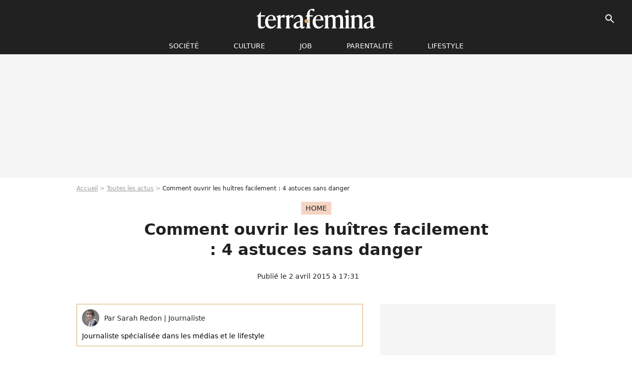

--- FILE ---
content_type: text/html; charset=UTF-8
request_url: https://www.terrafemina.com/article/comment-ouvrir-les-huitres-facilement-4-astuces-sans-danger_a267791/1
body_size: 12694
content:
<!DOCTYPE html>
<html>
    <head>
        <meta charset="UTF-8">
        <meta name="robots" content="index,follow,max-snippet:-1,max-image-preview:large,max-video-preview:6" />
                <meta name="viewport" content="width=device-width, initial-scale=1.0, maximum-scale=1.0, minimum-scale=1.0, user-scalable=no">
        <title>Comment ouvrir les huîtres facilement : 4 astuces sans danger - Terrafemina</title>
            
                                                                                                                    
        
            <meta property="og:url" content="https://www.terrafemina.com/article/comment-ouvrir-les-huitres-facilement-4-astuces-sans-danger_a267791/1">
    
    
    
    
                    <meta property="article:published_time" content="2015-04-02T17:31:00+02:00">
    
                    <meta property="article:modified_time" content="2015-04-02T17:31:00+02:00">
    
    
                        <meta property="article:tag" content="Cuisine et gastronomie" />
            
        <meta name="keywords" content="" />
        <meta name="Googlebot" content="noarchive" />
        <meta name="author" content="Terrafemina" />
        <meta name="country" content="France" />
        <meta name="geo.country" content="FR" />
                <meta name="description" content="À chaque fois que vous décidez de déguster un plateau d&amp;#039;huîtres, vous craignez d&amp;#039;un laisser un ou deux doigts en tentant de les ouvrir ? Pour éviter de finir aux urgences, voici quelques astuces pour ouvrir facilement les huîtres." />
                        <meta name="twitter:site" content="@terrafemina" />
                    <meta property="og:type" content="article" />
        <meta name="twitter:card" content="summary_large_image" />
                <meta property="og:title" content="Comment ouvrir les huîtres facilement : 4 astuces sans danger" />
        <meta name="twitter:title" content="Comment ouvrir les huîtres facilement : 4 astuces sans danger" />
                        <meta property="og:description" content="À chaque fois que vous décidez de déguster un plateau d&amp;#039;huîtres, vous craignez d&amp;#039;un laisser un ou deux doigts en tentant de les ouvrir ? Pour éviter de finir aux urgences, voici quelques astuces pour ouvrir facilement les huîtres." />
        <meta name="twitter:description" content="À chaque fois que vous décidez de déguster un plateau d&amp;#039;huîtres, vous craignez d&amp;#039;un laisser un ou deux doigts en tentant de les ouvrir ? Pour éviter de finir aux urgences, voici quelques astuces pour ouvrir facilement les huîtres." />
                            <meta property="og:image" content="https://static1.terrafemina.com/articles/1/26/77/91/@/276101-un-plateau-d-huitres-1200x630-1.jpg" />
    <meta name="twitter:image" content="https://static1.terrafemina.com/articles/1/26/77/91/@/276101-un-plateau-d-huitres-1200x630-1.jpg" />
                                                
        <link rel="shortcut icon" type="image/x-icon" href="https://static1.terrafemina.com/build/tf_fr/favicon.bb8044dc.png">
        <link rel="icon" type="image/ico" href="https://static1.terrafemina.com/build/tf_fr/favicon.bb8044dc.png">

                        
                        <link rel="preload" href="https://static1.terrafemina.com/build/tf_fr/logo_brand_main.0b5ba459.svg" as="image" />
        
    
            
                    <link rel="preload" href="https://static1.terrafemina.com/articles/1/26/77/91/@/276101-un-plateau-d-huitres-580x0-1.jpg" as="image" />
            
                    <link rel="preload" href="https://static1.terrafemina.com/build/tf_fr/article-3a3f80b9652fde12b51a.css" as="style" />
        <link rel="stylesheet" href="https://static1.terrafemina.com/build/tf_fr/article-3a3f80b9652fde12b51a.css">
    
                
        
<script type="text/javascript">
(function(global) {
    var fontCss           = localStorage.getItem('pp_font_code');
    var distantFontHash   = localStorage.getItem('pp_font_url');
    var currentFontHash   = "https\u003A\/\/static1.terrafemina.com\/build\/tf_fr\/fonts_standalone\u002D839a86215bf0d18acd64.css";

    if (fontCss && distantFontHash && (distantFontHash === currentFontHash)) {
        var style           = document.createElement('style');
            style.type      = 'text/css';
            style.innerHTML = fontCss;

        document.head.appendChild(style);
    }
}(window));
</script>

            </head>

    
    <body class="article-universe articlepage-route ">
    
                <div class="sub-body">
            

<header id="header-main" class="header-main js-header-main">
    <div class="header-top">
        <div class="header-top-left">
            <i id="header-main-menu-icon" class="header-main-menu-icon ui-icons">menu</i>
            <i id="header-main-close-icon" class="header-main-close-icon ui-icons">close2</i>
        </div>

                                <span class="js-b16 1F header-main-logo" aria-label="Accueil">
                <img
                    class="header-logo"
                    src="https://static1.terrafemina.com/build/tf_fr/logo_brand_main.0b5ba459.svg"
                    alt="Terrafemina"
                    width="202"
                    height="50"
                >
            </span>
                    
        <div class="header-top-right">
                        <div class="header-main-btn-holder">
                                    
                                                </div>
            
                                        <i id="header-main-search-icon" class="ui-icons header-main-search-icon">search</i>
                    </div>
    </div>

                        <nav id="header-nav-panel" class="header-bottom header-nav-unloaded"  data-subnav="/api/menu" >
            
                
    <div class="header-main-dropdown-container js-nav-item-holder">
        <div class="header-main-category">
                            <span class="js-b16 1FCB4A4C1FC24F424643CB433FCB21232C2C header-main-nav-link ">société</span>
            
                            <i class="header-icon-more ui-icons">chevron_bot</i>
                <i class="header-icon-next ui-icons js-btn-expand-subnav">chevron_right</i>
                    </div>

                    <div class="header-main-subcategory js-subnav-item-holder" data-key="societe"></div>
            </div>
            
                
    <div class="header-main-dropdown-container js-nav-item-holder">
        <div class="header-main-category">
                            <span class="js-b16 1FCB4A4C1F42C348CBC3C1433FCB2122262C header-main-nav-link ">Culture</span>
            
                            <i class="header-icon-more ui-icons">chevron_bot</i>
                <i class="header-icon-next ui-icons js-btn-expand-subnav">chevron_right</i>
                    </div>

                    <div class="header-main-subcategory js-subnav-item-holder" data-key="culture"></div>
            </div>
            
                
    <div class="header-main-dropdown-container js-nav-item-holder">
        <div class="header-main-category">
                            <span class="js-b16 1FCB4A4C1FCBC14AC44A46483FCB22222C header-main-nav-link ">Job</span>
            
                            <i class="header-icon-more ui-icons">chevron_bot</i>
                <i class="header-icon-next ui-icons js-btn-expand-subnav">chevron_right</i>
                    </div>

                    <div class="header-main-subcategory js-subnav-item-holder" data-key="job"></div>
            </div>
            
                
    <div class="header-main-dropdown-container js-nav-item-holder">
        <div class="header-main-category">
                            <span class="js-b16 1FCB4A4C1F4349444A49CBC23FCB262B2C header-main-nav-link ">Parentalité</span>
            
                            <i class="header-icon-more ui-icons">chevron_bot</i>
                <i class="header-icon-next ui-icons js-btn-expand-subnav">chevron_right</i>
                    </div>

                    <div class="header-main-subcategory js-subnav-item-holder" data-key="parentalite"></div>
            </div>
            
                
    <div class="header-main-dropdown-container js-nav-item-holder">
        <div class="header-main-category">
                            <span class="js-b16 1FCB4A4C1F48464443C2CBC648433FCB212B2521 header-main-nav-link ">Lifestyle</span>
            
                            <i class="header-icon-more ui-icons">chevron_bot</i>
                <i class="header-icon-next ui-icons js-btn-expand-subnav">chevron_right</i>
                    </div>

                    <div class="header-main-subcategory js-subnav-item-holder" data-key="lifestyle"></div>
            </div>
</nav>
            
        <div id="header-main-search-container" class="header-main-search-container">
        <div id="header-main-search-canceled" class="header-main-search-canceled">Annuler</div>

        
<form method="post" action="/rechercher" class="search-form js-search">
    <label for="search_bar" class="search-form-label" aria-label="Rechercher sur Terrafemina"><i class="search-form-picto ui-icons">search</i></label>
    <input
        id="search_bar"
        name="q"
        type="text"
        class="search-form-input js-input-txt"
        placeholder="Rechercher sur Terrafemina"
    />
    <button type="submit" class="search-form-submit js-submit-form" disabled aria-label="__label.header.search.submit">
        OK
    </button>
</form></div>
    </header>
                    
            
    

                            



    


<div class="ad-placement ad-placement-header ad-placeholder">
                    <div class="ad-logo"></div>    
    <div class="ad-container">
        
                    <div class="ad-item "
                id="jad-header-01"
                data-position="header"
                data-device="all"
                data-keywords="%7B%22special-targeting%22%3A%22header%22%7D">
            </div>
            </div>
</div>

            
            <main class="main-content" id="main-content">
                            <div class="breadcrumb">
    <a class="item" href="/">Accueil</a><a class="item" href="/news/1">Toutes les actus</a><h1 class="item" role="heading" aria-level="1">Comment ouvrir les huîtres facilement : 4 astuces sans danger</h1></div>            
                                

<div class="article-title-container mg-container">
            <div class="article-title-label">
            
                                    
                    
        
            
        
        
            <span class="label label-type-univers">
                    Home
                </span>
    
            
            
                    </div>
    
                                                        
    
    
    
    <div class="title-page-container"
            >
                <div class="title-page-text">
        Comment ouvrir les huîtres facilement : 4 astuces sans danger</div></div>


    
    <div class="article-title-published-container">
        <span class="article-title-published">
                            Publié le  2 avril 2015 à 17:31
                    </span>
                    



<div class="share-container js-share"
            data-title="Comment ouvrir les huîtres facilement : 4 astuces sans danger"
    
    
    
                
                                            
                            
         data-jan="{&quot;eventAction&quot;:[&quot;click&quot;],&quot;eventName&quot;:&quot;social_share&quot;,&quot;position_name&quot;:&quot;social_share_button&quot;}"
    
>
    <div class="icon-container article-title-share ">
        <i class="ui-icons icon-share icon-share">share</i>
    </div>

            <span class="txt-container">Partager</span>
    </div>
            </div>
</div>



                                <div class="gd-2-cols">
                                        <div class="left-col">
                            <section class="article-container">
                                        
            
        <div class="author-article-bio-container mg-content">
            <div class="author-article-bio-link-container">
                <img src="https://static1.terrafemina.com/authors/7/63/7/@/637-588630ca94ba1-35x35-1.jpg"
                    class="author-article-picture"
                    width="35"
                    height="35"
                />

                <span class="author-article-bio-link-span">
                    Par

                    <span class="author-article-bio-name">
                                            Sarah  Redon
                                        </span>

                    |

                    <span class="author-article-bio-status">
                                            Journaliste
                                        </span>
                </span>
            </div>

                        <div class="author-article-bio-description">
                Journaliste spécialisée dans les médias et le lifestyle
            </div>
            
                                                </div>
                        
                    
<div class="article-headline mg-content">
    À chaque fois que vous décidez de déguster un plateau d'huîtres, vous craignez d'un laisser un ou deux doigts en tentant de les ouvrir ? Pour éviter de finir aux urgences, voici quelques astuces pour ouvrir facilement les huîtres.
</div>
        
        <div class="mg-container js-editorial-content" id="article-content">
            
    <div data-src="https://printaudio.360.audion.fm/public/playerScripts/v1/collections/b1cJFL8lGRdd/player.js" class="audion-reader mg-content" id="audion_player_placeholder"></div>
                
        
        
        
        
    <div class="main-media-container mg-content">
                    
    

<img class="image-article" src="https://static1.terrafemina.com/articles/1/26/77/91/@/276101-un-plateau-d-huitres-580x0-1.jpg" width="580" height="406" fetchpriority="high" alt="Un plateau d&#039;huîtres" />

    <span class="media-copyright">Un plateau d&#039;huîtres© iStock</span>
            </div>








            
                            

    

    
    

<div class="ad-placement ad-placement-atf mg-content ad-only-mobile ad-placeholder ad-entitled">
                    <div class="ad-logo"></div>    
    <div class="ad-container">
                                <div class="ad-title">La suite après la publicité</div>
        
                    <div class="ad-item "
                id="jad-atf_mobile-01"
                data-position="rectangle_atf"
                data-device="mobile"
                data-keywords="%5B%5D">
            </div>
            </div>
</div>

                                            
                                            
                        
        
                        <div class="block-text">
            <div class="title-h2">Ouvrir les huîtres avec un couteau</div><p><a href="/article/chocolat-huitres-ou-gingembre-ces-aliments-qui-boostent-la-libido-_a164382/1">Ouvrir les huîtres</a> au couteau est certes la technique la plus connue et appréciée, mais aussi la plus périlleuse si l'on ne sait pas s'y prendre.</p><p><br />Premier conseil avant de vous lancer en aveugle dans l'ouverture de votre douzaine d'huîtres : choisissez bien votre matériel. Oubliez le couteau à steak (ou à beurre, évidemment), munissez-vous plutôt d'un couteau à huîtres ou, à défaut, d'un opinel. Pour éviter toute blessure, n'oubliez pas de vous protéger la main qui tient l'huître avec un torchon plié en deux ou trois ou un gant épais.</p><p><br />Après avoir nettoyé les huîtres à l'eau claire et les avoir brossées, prenez-en une fermement dans une main, la partir pointue appelée "verrou" ou "charnière" dirigée vers le bout des doigts.</p><p><br />Appliquez un mouvement rotatif de la lame tout en poussant par à-coups et en faisant un mouvement de levier.</p><p><br />Vous devriez alors sentir le verrou lâcher et les deux valves de l'huître se déparer.<br />Terminez alors le dégagement sans abîmer l'huître et en évitant qu'elle ne perde son iode.</p><div class="title-h2"></div><div class="title-h2">Ouvrir les huîtres sans couteau</div><p>Si vous n'avez pas de couteau à huître sous la main, sachez qu'il existe des alternatives pour vous aider à ouvrir vos huîtres :</p><p><br />- Au four à micro-ondes : disposez vos huîtres dans une assiette creuse que vous aurez préalablement filmée avec du célophane. Faites-les chauffez quelques minutes (1 à 3 minutes) selon leur grosseur. Sortez les huîtres du micro-ondes. Elles seront alors légèrement ouvertes : passez le couteau sous la coquille supérieure et soulever pour terminer de les ouvrir.</p><p><br />- Avec de l'eau vinaigrée : disposez quelques minutes vos huîtres dans le l'eau un peu vinaigrée ou additionnée d'un peu de bicarbonate de soude.</p><p><br />- Au congélateur : placez vos huîtres 2 à 3 heures au congélateur. Sous l'effet de la glace, les huîtres s'ouvriront. Laissez décongeler à température ambiante. Attention toutefois : sachez que cette méthode peut dénaturer le goût des huîtres.</p><p></p><p>>> <a href="/article/la-recette-et-la-cuisson-pour-un-poulet-roti-parfait_a267416/1">La recette et la cuisson pour un poulet rôti parfait</a> <<</p><p>>> <a href="/article/riz-5-astuces-pour-une-cuisson-parfaite-meme-au-micro-ondes_a250947/1">5 astuces pour une cuisson parfaite du riz (même au mircro-ondes)</a> <<</p>
        </div>
        
                    
        </div>
    </section>

        
        <section class="mg-container js-embed" data-type="outbrain">
                <!-- OUTBRAIN -->
<div class="OUTBRAIN"
     data-src="https://www.terrafemina.com/article/comment-ouvrir-les-huitres-facilement-4-astuces-sans-danger_a267791/1"
     data-widget-id="AR_6"
     data-ob-template="terrafemina"
></div>
<!-- OUTBRAIN -->

    </section>

            <section class="mg-container" >
                            
                
                    
    
    
    
    <div class="title-section-container"
            >
                <div class="title-section-text">
        Mots clés</div></div>



            
                                        <span class="js-b16 1FCB4A4C1F454F4E433FCB212B202C tag-card">
            Home
        </span>
                                            <span class="js-b16 1FCB4A4C1F4AC2CBC342433FCB2A2B242C tag-card">
            astuce
        </span>
                                            <span class="js-b16 1FCB4A4C1F4943CCC21E43C2C24349CB4643484843C23FCB2A tag-card">
            News essentielles
        </span>
                                            <a class="tag-card" href="/tag/cuisine-et-gastronomie_t2601">
            Cuisine et gastronomie
        </a>
            </section>
                        </div>
                    
                                        <div class="right-col">
                                                                                


    
    

    
<div class="ad-placement ad-placement-atf mg-container ad-only-desk ad-placeholder ad-sticky">
                    <div class="ad-logo"></div>    
    <div class="ad-container">
        
                    <div class="ad-item "
                id="jad-atf_desktop-01"
                data-position="rectangle_atf"
                data-device="desktop"
                data-keywords="%5B%5D">
            </div>
            </div>
</div>

     
    
    
    <section class="rc-section mg-container">
                            
                
                    
    
    
    
    <div class="title-section-container"
            >
                <div class="title-section-text">
        Sur le même thème</div></div>


    
    <div class="rc-content gd gd-gap-15 gd-s-1">
                                    




        












                



    


    


                        








<article class="news-card news-card-1 news-card-row"     >
    <!-- news card picture -->
                        
            
                    
        
                    
                
                
    
    
    
    
        
                
        <figure class="thumbnail news-card-picture thumbnail-1-1 thumbnail-cover"
                    >
                                    
                            
            
                            
        <img class="thumb-img-100 thumb-img"
            src="https://static1.terrafemina.com/uploads/d9/24/b9/e3/2d24d9e779ca49a8-105x105-1.jpg"
            alt="Mon date m&#039;ignore, je fais quoi ? Comment survivre au ghosting en 6 astuces validées"
            width="105"
            height="105"
            loading="lazy"
                
            role="presentation"
        />

            
        
        
                </figure>

        
            
    <div class="news-card-info">
                                                        <div class="news-card-label-container">
                                                                                    
                    
        
            
        
        
            <span class="label label-type-univers">
                    Lifestyle
                </span>
    
                                            </div>
                            
                                                
                                                    <div
                    class="news-card-title"
                                    >

                                            <a href="/article/mon-date-mignore-je-fais-quoi-comment-survivre-au-ghosting-en-6-astuces-validees_a377044/1" class="news-card-link"      role="link" aria-label="Mon date m&#039;ignore, je fais quoi ? Comment survivre au ghosting en 6 astuces validées">Mon date m&#039;ignore, je fais quoi ? Comment survivre au ghosting en 6 astuces validées</a>
                    
                </div>
                            
                                                
                                                        <div class="news-card-date">22 janvier 2026</div>
                                        </div>
</article>

                            




        












                



    


    


                        








<article class="news-card news-card-1 news-card-row"     >
    <!-- news card picture -->
                        
            
                    
        
                    
                
                
    
    
    
    
        
                
        <figure class="thumbnail news-card-picture thumbnail-1-1 thumbnail-cover"
                    >
                                    
                            
            
                            
        <img class="thumb-img-100 thumb-img"
            src="https://static1.terrafemina.com/uploads/a2/0a/ea/11/ebec6b6e281bc4fc-105x105-1.jpg"
            alt="&quot;Vieillir est un privilège&quot; : à 50 ans, Drew Barrymore ravit ses fans en s&#039;affichant sans maquillage et sans filtre sur Instagram"
            width="105"
            height="105"
            loading="lazy"
                
            role="presentation"
        />

            
        
        
                </figure>

        
            
    <div class="news-card-info">
                                                        <div class="news-card-label-container">
                                                                                    
                    
        
            
        
        
            <span class="label label-type-univers">
                    News essentielles
                </span>
    
                                            </div>
                            
                                                
                                                    <div
                    class="news-card-title"
                                    >

                                            <a href="/article/vieillir-est-un-privilege-a-50-ans-drew-barrymore-ravit-ses-fans-en-saffichant-sans-maquillage-et-sans-filtre-sur-instagram_a376915/1" class="news-card-link"      role="link" aria-label="&quot;Vieillir est un privilège&quot; : à 50 ans, Drew Barrymore ravit ses fans en s&#039;affichant sans maquillage et sans filtre sur Instagram">&quot;Vieillir est un privilège&quot; : à 50 ans, Drew Barrymore ravit ses fans en s&#039;affichant sans maquillage et sans filtre sur Instagram</a>
                    
                </div>
                            
                                                
                                                        <div class="news-card-date">27 décembre 2025</div>
                                        </div>
</article>

                            




        












                



    


    


                        








<article class="news-card news-card-1 news-card-row"     >
    <!-- news card picture -->
                        
            
                    
        
                    
                
                
    
    
    
    
        
                
        <figure class="thumbnail news-card-picture thumbnail-1-1 thumbnail-cover"
                    >
                                    
                            
            
                            
        <img class="thumb-img-100 thumb-img"
            src="https://static1.terrafemina.com/uploads/95/ce/63/4b/7e425165db650522-105x105-1.jpg"
            alt="&quot;Sublime à l&#039;intérieur comme à l&#039;extérieur&quot; : à 60 ans, Teri Hatcher assume fièrement ses rides sur un selfie sans filtres et les internautes applaudissent"
            width="105"
            height="105"
            loading="lazy"
                
            role="presentation"
        />

            
        
        
                </figure>

        
            
    <div class="news-card-info">
                                                        <div class="news-card-label-container">
                                                                                    
                    
        
            
        
        
            <span class="label label-type-univers">
                    Société
                </span>
    
                                            </div>
                            
                                                
                                                    <div
                    class="news-card-title"
                                    >

                                            <a href="/article/sublime-a-linterieur-comme-a-lexterieur-a-60-ans-teri-hatcher-assume-fierement-ses-rides-sur-un-selfie-sans-filtres-et-les-internautes-applaudissent_a376166/1" class="news-card-link"      role="link" aria-label="&quot;Sublime à l&#039;intérieur comme à l&#039;extérieur&quot; : à 60 ans, Teri Hatcher assume fièrement ses rides sur un selfie sans filtres et les internautes applaudissent">&quot;Sublime à l&#039;intérieur comme à l&#039;extérieur&quot; : à 60 ans, Teri Hatcher assume fièrement ses rides sur un selfie sans filtres et les internautes applaudissent</a>
                    
                </div>
                            
                                                
                                                        <div class="news-card-date">7 août 2025</div>
                                        </div>
</article>

                            




        












                



    


    


                        








<article class="news-card news-card-1 news-card-row"     >
    <!-- news card picture -->
                        
            
                    
        
                    
                
                
    
    
    
    
        
                
        <figure class="thumbnail news-card-picture thumbnail-1-1 thumbnail-cover"
                    >
                                    
                            
            
                            
        <img class="thumb-img-100 thumb-img"
            src="https://static1.terrafemina.com/uploads/c7/12/d0/24/1119a83d005ac152-105x105-1.jpg"
            alt="&quot;Arrêtez de parler de son poids&quot;, &quot;Belle avec ou sans rondeurs&quot; : Louane dévoile sa silhouette amincie en maillot de bain, ses fans prennent sa défense"
            width="105"
            height="105"
            loading="lazy"
                
            role="presentation"
        />

            
        
        
                </figure>

        
            
    <div class="news-card-info">
                                                        <div class="news-card-label-container">
                                                                                    
                    
        
            
        
        
            <span class="label label-type-univers">
                    people
                </span>
    
                                            </div>
                            
                                                
                                                    <div
                    class="news-card-title"
                                    >

                                            <a href="/article/arretez-de-parler-de-son-poids-belle-avec-ou-sans-rondeurs-louane-devoile-sa-silhouette-amincie-en-maillot-de-bain-ses-fans-prennent-sa-defense_a376204/1" class="news-card-link"      role="link" aria-label="&quot;Arrêtez de parler de son poids&quot;, &quot;Belle avec ou sans rondeurs&quot; : Louane dévoile sa silhouette amincie en maillot de bain, ses fans prennent sa défense">&quot;Arrêtez de parler de son poids&quot;, &quot;Belle avec ou sans rondeurs&quot; : Louane dévoile sa silhouette amincie en maillot de bain, ses fans prennent sa défense</a>
                    
                </div>
                            
                                                
                                                        <div class="news-card-date">17 août 2025</div>
                                        </div>
</article>

                            




        












                



    


    


                        








<article class="news-card news-card-1 news-card-row"     >
    <!-- news card picture -->
                        
            
                    
        
                    
                
                
    
    
    
    
        
                
        <figure class="thumbnail news-card-picture thumbnail-1-1 thumbnail-cover"
                    >
                                    
                            
            
                            
        <img class="thumb-img-100 thumb-img"
            src="https://static1.terrafemina.com/uploads/bd/83/e3/6a/b6a8dc9751adcbbe-105x105-1.jpg"
            alt="&quot;Epoustouflante&quot; : Selena Gomez se dévoile au naturel, sans maquillage, et sidère ses fans sur ces photos"
            width="105"
            height="105"
            loading="lazy"
                
            role="presentation"
        />

            
        
        
                </figure>

        
            
    <div class="news-card-info">
                                                        <div class="news-card-label-container">
                                                                                    
                    
        
            
        
        
            <span class="label label-type-univers">
                    réseaux sociaux
                </span>
    
                                            </div>
                            
                                                
                                                    <div
                    class="news-card-title"
                                    >

                                            <span class="js-b16 [base64] news-card-link" role="link" aria-label="&quot;Epoustouflante&quot; : Selena Gomez se d&eacute;voile au naturel, sans maquillage, et sid&egrave;re ses fans sur ces photos">&quot;Epoustouflante&quot; : Selena Gomez se dévoile au naturel, sans maquillage, et sidère ses fans sur ces photos</span>
                    
                </div>
                            
                                                
                                                        <div class="news-card-date">18 août 2025</div>
                                        </div>
</article>

                            




        












                



    


    


                        








<article class="news-card news-card-1 news-card-row"     >
    <!-- news card picture -->
                        
            
                    
        
                    
                
                
    
    
    
    
        
                
        <figure class="thumbnail news-card-picture thumbnail-1-1 thumbnail-cover"
                    >
                                    
                            
            
                            
        <img class="thumb-img-100 thumb-img"
            src="https://static1.terrafemina.com/uploads/9c/3e/9a/da/e6957b696188b07f-105x105-1.jpg"
            alt="&quot;Les femmes sont en danger dès qu&#039;elles naissent&quot;, dénonce ce célèbre acteur français"
            width="105"
            height="105"
            loading="lazy"
                
            role="presentation"
        />

            
        
        
                </figure>

        
            
    <div class="news-card-info">
                                                        <div class="news-card-label-container">
                                                                                    
                    
        
            
        
        
            <span class="label label-type-univers">
                    Culture
                </span>
    
                                            </div>
                            
                                                
                                                    <div
                    class="news-card-title"
                                    >

                                            <span class="js-b16 [base64] news-card-link" role="link" aria-label="&quot;Les femmes sont en danger d&egrave;s qu&#039;elles naissent&quot;, d&eacute;nonce ce c&eacute;l&egrave;bre acteur fran&ccedil;ais">&quot;Les femmes sont en danger dès qu&#039;elles naissent&quot;, dénonce ce célèbre acteur français</span>
                    
                </div>
                            
                                                
                                                        <div class="news-card-date">25 novembre 2025</div>
                                        </div>
</article>

                        </div>

                        </section>
     
    
    
    <section class="rc-section mg-container">
                            
                
                    
    
    
    
    <div class="title-section-container"
            >
                <div class="title-section-text">
        Les articles similaires</div></div>


    
    <div class="rc-content gd gd-gap-15 gd-s-1">
                                    




        












                



    


    


                        








<article class="news-card news-card-1 news-card-row"     >
    <!-- news card picture -->
                        
            
                    
        
                    
                
                
    
    
    
    
        
                
        <figure class="thumbnail news-card-picture thumbnail-1-1 thumbnail-cover"
                    >
                                    
                            
            
                            
        <img class="thumb-img-100 thumb-img"
            src="https://static1.terrafemina.com/uploads/7d/d0/53/0e/950aa19f5a1750df-105x105-1.jpg"
            alt="&quot;Sois sexy&quot;, &quot;Canon&quot; : cette influenceuse est sexualisée par les mufles sur TikTok, sa réponse est réjouissante"
            width="105"
            height="105"
            loading="lazy"
                
            role="presentation"
        />

            
        
        
                </figure>

        
            
    <div class="news-card-info">
                                                        <div class="news-card-label-container">
                                                                                    
                    
        
            
        
        
            <span class="label label-type-univers">
                    Cuisine et gastronomie
                </span>
    
                                            </div>
                            
                                                
                                                    <div
                    class="news-card-title"
                                    >

                                            <a href="/article/sois-sexy-canon-cette-influenceuse-est-sexualisee-par-les-mufles-sur-tiktok-sa-reponse-est-rejouissante_a376765/1" class="news-card-link"      role="link" aria-label="&quot;Sois sexy&quot;, &quot;Canon&quot; : cette influenceuse est sexualisée par les mufles sur TikTok, sa réponse est réjouissante">&quot;Sois sexy&quot;, &quot;Canon&quot; : cette influenceuse est sexualisée par les mufles sur TikTok, sa réponse est réjouissante</a>
                    
                </div>
                            
                                                
                                                        <div class="news-card-date">18 novembre 2025</div>
                                        </div>
</article>

                            




        












                



    


    


                        








<article class="news-card news-card-1 news-card-row"     >
    <!-- news card picture -->
                        
            
                    
        
                    
                
                
    
    
    
    
        
                
        <figure class="thumbnail news-card-picture thumbnail-1-1 thumbnail-cover"
                    >
                                    
                            
            
                            
        <img class="thumb-img-100 thumb-img"
            src="https://static1.terrafemina.com/uploads/aa/75/77/aa/61a7c6ef703ad1cf-105x105-1.jpg"
            alt="&quot;Le téton d&#039;or&quot;, &quot;Qui a zoomé ?&quot; : cette ex-footballeuse française poste une vidéo et son accident de maillot fait réagir les beaufs"
            width="105"
            height="105"
            loading="lazy"
                
            role="presentation"
        />

            
        
        
                </figure>

        
            
    <div class="news-card-info">
                                                        <div class="news-card-label-container">
                                                                                    
                    
        
            
        
        
            <span class="label label-type-univers">
                    News essentielles
                </span>
    
                                            </div>
                            
                                                
                                                    <div
                    class="news-card-title"
                                    >

                                            <a href="/article/le-teton-dor-qui-a-zoome-cette-ex-footballeuse-francaise-poste-une-video-et-son-accident-de-maillot-fait-reagir-les-beaufs_a376499/1" class="news-card-link"      role="link" aria-label="&quot;Le téton d&#039;or&quot;, &quot;Qui a zoomé ?&quot; : cette ex-footballeuse française poste une vidéo et son accident de maillot fait réagir les beaufs">&quot;Le téton d&#039;or&quot;, &quot;Qui a zoomé ?&quot; : cette ex-footballeuse française poste une vidéo et son accident de maillot fait réagir les beaufs</a>
                    
                </div>
                            
                                                
                                                        <div class="news-card-date">28 septembre 2025</div>
                                        </div>
</article>

                            




        












                



    


    


                        








<article class="news-card news-card-1 news-card-row"     >
    <!-- news card picture -->
                        
            
                    
        
                    
                
                
    
    
    
    
        
                
        <figure class="thumbnail news-card-picture thumbnail-1-1 thumbnail-cover"
                    >
                                    
                            
            
                            
        <img class="thumb-img-100 thumb-img"
            src="https://static1.terrafemina.com/uploads/61/7d/c6/7b/62e330ee8aac09df-105x105-1.jpg"
            alt="&quot;J&#039;avais compté les capotes&quot; : trompée par ce célèbre humoriste, cette star de télé-réalité se confie sans filtre sur les raisons de leur rupture"
            width="105"
            height="105"
            loading="lazy"
                
            role="presentation"
        />

            
        
        
                </figure>

        
            
    <div class="news-card-info">
                                                        <div class="news-card-label-container">
                                                                                    
                    
        
            
        
        
            <span class="label label-type-univers">
                    News essentielles
                </span>
    
                                            </div>
                            
                                                
                                                    <div
                    class="news-card-title"
                                    >

                                            <a href="/article/javais-compte-les-capotes-trompee-par-ce-celebre-humoriste-cette-star-de-tele-realite-se-confie-sans-filtre-sur-les-raisons-de-leur-rupture_a376391/1" class="news-card-link"      role="link" aria-label="&quot;J&#039;avais compté les capotes&quot; : trompée par ce célèbre humoriste, cette star de télé-réalité se confie sans filtre sur les raisons de leur rupture">&quot;J&#039;avais compté les capotes&quot; : trompée par ce célèbre humoriste, cette star de télé-réalité se confie sans filtre sur les raisons de leur rupture</a>
                    
                </div>
                            
                                                
                                                        <div class="news-card-date">13 septembre 2025</div>
                                        </div>
</article>

                            




        












                



    


    


                        








<article class="news-card news-card-1 news-card-row"     >
    <!-- news card picture -->
                        
            
                    
        
                    
                
                
    
    
    
    
        
                
        <figure class="thumbnail news-card-picture thumbnail-1-1 thumbnail-cover"
                    >
                                    
                            
            
                            
        <img class="thumb-img-100 thumb-img"
            src="https://static1.terrafemina.com/uploads/8f/e7/68/78/ec3638246005d679-105x105-1.jpg"
            alt="&quot;J&#039;ai éteint le son&quot;, &quot;Sommet de malaise&quot;, &quot;Eclaté au sol&quot;, &quot;Nul&quot; : cette humoriste controversée arrive sur France Inter et sa chronique fait beaucoup réagir"
            width="105"
            height="105"
            loading="lazy"
                
            role="presentation"
        />

            
        
        
                </figure>

        
            
    <div class="news-card-info">
                                                        <div class="news-card-label-container">
                                                                                    
                    
        
            
        
        
            <span class="label label-type-univers">
                    réseaux sociaux
                </span>
    
                                            </div>
                            
                                                
                                                    <div
                    class="news-card-title"
                                    >

                                            <a href="/article/j-ai-eteint-le-son-sommet-de-malaise-eclate-au-sol-nul-cette-humoriste-controversee-arrive-sur-france-inter-et-sa-chronique-fait-beaucoup-reagir_a376318/1" class="news-card-link"      role="link" aria-label="&quot;J&#039;ai éteint le son&quot;, &quot;Sommet de malaise&quot;, &quot;Eclaté au sol&quot;, &quot;Nul&quot; : cette humoriste controversée arrive sur France Inter et sa chronique fait beaucoup réagir">&quot;J&#039;ai éteint le son&quot;, &quot;Sommet de malaise&quot;, &quot;Eclaté au sol&quot;, &quot;Nul&quot; : cette humoriste controversée arrive sur France Inter et sa chronique fait beaucoup réagir</a>
                    
                </div>
                            
                                                
                                                        <div class="news-card-date">5 septembre 2025</div>
                                        </div>
</article>

                            




        












                



    


    


                        








<article class="news-card news-card-1 news-card-row"     >
    <!-- news card picture -->
                        
            
                    
        
                    
                
                
    
    
    
    
        
                
        <figure class="thumbnail news-card-picture thumbnail-1-1 thumbnail-cover"
                    >
                                    
                            
            
                            
        <img class="thumb-img-100 thumb-img"
            src="https://static1.terrafemina.com/uploads/c2/97/d0/d2/380663a7a07eb6d7-105x105-1.jpg"
            alt="&quot;Qu&#039;est-ce qui lui est arrivé ?&quot;, &quot;Elle mange bien à la cantine&quot; : Léa Seydoux dévoile ses courbes dans une robe transparente et s&#039;attire les critiques des grossophobes"
            width="105"
            height="105"
            loading="lazy"
                
            role="presentation"
        />

            
        
        
                </figure>

        
            
    <div class="news-card-info">
                                                        <div class="news-card-label-container">
                                                                                    
                    
        
            
        
        
            <span class="label label-type-univers">
                    News essentielles
                </span>
    
                                            </div>
                            
                                                
                                                    <div
                    class="news-card-title"
                                    >

                                            <span class="js-b16 [base64] news-card-link" role="link" aria-label="&quot;Qu&#039;est-ce qui lui est arriv&eacute; ?&quot;, &quot;Elle mange bien &agrave; la cantine&quot; : L&eacute;a Seydoux d&eacute;voile ses courbes dans une robe transparente et s&#039;attire les critiques des grossophobes">&quot;Qu&#039;est-ce qui lui est arrivé ?&quot;, &quot;Elle mange bien à la cantine&quot; : Léa Seydoux dévoile ses courbes dans une robe transparente et s&#039;attire les critiques des grossophobes</span>
                    
                </div>
                            
                                                
                                                        <div class="news-card-date">7 septembre 2025</div>
                                        </div>
</article>

                            




        












                



    


    


                        








<article class="news-card news-card-1 news-card-row"     >
    <!-- news card picture -->
                        
            
                    
        
                    
                
                
    
    
    
    
        
                
        <figure class="thumbnail news-card-picture thumbnail-1-1 thumbnail-cover"
                    >
                                    
                            
            
                            
        <img class="thumb-img-100 thumb-img"
            src="https://static1.terrafemina.com/uploads/0c/2b/4a/5c/db59f5c6b0a8b7bf-105x105-2.jpg"
            alt="&quot;Pour qui se prend-t-elle ?&quot; : Marion Cotillard suscite la polémique face à Reese Witherspoon pour une raison très précise"
            width="105"
            height="105"
            loading="lazy"
                
            role="presentation"
        />

            
        
        
                </figure>

        
            
    <div class="news-card-info">
                                                        <div class="news-card-label-container">
                                                                                    
                    
        
            
        
        
            <span class="label label-type-univers">
                    people
                </span>
    
                                            </div>
                            
                                                
                                                    <div
                    class="news-card-title"
                                    >

                                            <span class="js-b16 [base64] news-card-link" role="link" aria-label="&quot;Pour qui se prend-t-elle ?&quot; : Marion Cotillard suscite la pol&eacute;mique face &agrave; Reese Witherspoon pour une raison tr&egrave;s pr&eacute;cise">&quot;Pour qui se prend-t-elle ?&quot; : Marion Cotillard suscite la polémique face à Reese Witherspoon pour une raison très précise</span>
                    
                </div>
                            
                                                
                                                        <div class="news-card-date">11 septembre 2025</div>
                                        </div>
</article>

                        </div>

                        </section>




    

    
<div class="ad-placement ad-placement-mtf mg-container ad-placeholder ad-sticky">
                    <div class="ad-logo"></div>    
    <div class="ad-container">
        
                    <div class="ad-item "
                id="jad-mtf-01"
                data-position="rectangle_mtf"
                data-device="all"
                data-keywords="%5B%5D">
            </div>
            </div>
</div>

     
    
    
    <section class="rc-section mg-container">
                            
                
                    
    
    
    
    <div class="title-section-container"
            >
                <div class="title-section-text">
        Dernières actualités</div></div>


    
    <div class="rc-content gd gd-gap-15 gd-s-1 mg-content">
                                    




        












                



    


    


                        








<article class="news-card news-card-1 news-card-row"     >
    <!-- news card picture -->
                        
            
                    
        
                    
                
                
    
    
    
    
        
                
        <figure class="thumbnail news-card-picture thumbnail-1-1 thumbnail-cover"
                    >
                                    
                            
            
                            
        <img class="thumb-img-100 thumb-img"
            src="https://static1.terrafemina.com/uploads/44/16/79/cb/779e3639322665e0-105x105-1.jpg"
            alt="&quot;Tout le monde devient une drag queen aujourd&#039;hui !&quot; : cette prise de parole sur la communauté queer fait polémique"
            width="105"
            height="105"
            loading="lazy"
                
            role="presentation"
        />

            
        
        
                </figure>

        
            
    <div class="news-card-info">
                                                        <div class="news-card-label-container">
                                                                                    
                    
        
            
        
        
            <span class="label label-type-univers">
                    feminisme
                </span>
    
                                            </div>
                            
                                                
                                                    <div
                    class="news-card-title"
                                    >

                                            <a href="/article/tout-le-monde-devient-une-drag-queen-aujourd-hui-cette-prise-de-parole-sur-la-communaute-queer-fait-polemique_a377063/1" class="news-card-link"      role="link" aria-label="&quot;Tout le monde devient une drag queen aujourd&#039;hui !&quot; : cette prise de parole sur la communauté queer fait polémique">&quot;Tout le monde devient une drag queen aujourd&#039;hui !&quot; : cette prise de parole sur la communauté queer fait polémique</a>
                    
                </div>
                            
                                                
                                                        <div class="news-card-date">25 janvier 2026</div>
                                        </div>
</article>

                            




        












                



    


    


                        








<article class="news-card news-card-1 news-card-row"     >
    <!-- news card picture -->
                        
            
                    
        
                    
                
                
    
    
    
    
        
                
        <figure class="thumbnail news-card-picture thumbnail-1-1 thumbnail-cover"
                    >
                                    
                            
            
                            
        <img class="thumb-img-100 thumb-img"
            src="https://static1.terrafemina.com/uploads/67/62/a5/bd/447489d5e9aae7bc-105x105-2.jpg"
            alt="&quot;A quoi sert la femme de 40 ans ?&quot;  : ce créateur recadre les mascus"
            width="105"
            height="105"
            loading="lazy"
                
            role="presentation"
        />

            
        
        
                </figure>

        
            
    <div class="news-card-info">
                                                        <div class="news-card-label-container">
                                                                                    
                    
        
            
        
        
            <span class="label label-type-univers">
                    feminisme
                </span>
    
                                            </div>
                            
                                                
                                                    <div
                    class="news-card-title"
                                    >

                                            <a href="/article/a-quoi-sert-la-femme-de-40-ans-ce-createur-recadre-les-mascus_a377062/1" class="news-card-link"      role="link" aria-label="&quot;A quoi sert la femme de 40 ans ?&quot;  : ce créateur recadre les mascus">&quot;A quoi sert la femme de 40 ans ?&quot;  : ce créateur recadre les mascus</a>
                    
                </div>
                            
                                                
                                                        <div class="news-card-date">25 janvier 2026</div>
                                        </div>
</article>

                            




        












                



    


    


                        








<article class="news-card news-card-1 news-card-row"     >
    <!-- news card picture -->
                        
            
                    
        
                    
                
                
    
    
    
    
        
                
        <figure class="thumbnail news-card-picture thumbnail-1-1 thumbnail-cover"
                    >
                                    
                            
            
                            
        <img class="thumb-img-100 thumb-img"
            src="https://static1.terrafemina.com/uploads/e5/f4/d8/32/60ff5254e38b98e6-105x105-2.jpg"
            alt="&quot;Les hommes s&#039;en prendront toujours à votre physique si vous êtes une femme&quot; : Michelle Obama dénonce le body shaming"
            width="105"
            height="105"
            loading="lazy"
                
            role="presentation"
        />

            
        
        
                </figure>

        
            
    <div class="news-card-info">
                                                        <div class="news-card-label-container">
                                                                                    
                    
        
            
        
        
            <span class="label label-type-univers">
                    people
                </span>
    
                                            </div>
                            
                                                
                                                    <div
                    class="news-card-title"
                                    >

                                            <a href="/article/les-hommes-s-en-prendront-toujours-a-votre-physique-si-vous-etes-une-femme-michelle-obama-denonce-le-body-shaming_a377058/1" class="news-card-link"      role="link" aria-label="&quot;Les hommes s&#039;en prendront toujours à votre physique si vous êtes une femme&quot; : Michelle Obama dénonce le body shaming">&quot;Les hommes s&#039;en prendront toujours à votre physique si vous êtes une femme&quot; : Michelle Obama dénonce le body shaming</a>
                    
                </div>
                            
                                                
                                                        <div class="news-card-date">25 janvier 2026</div>
                                        </div>
</article>

                            




        












                



    


    


                        








<article class="news-card news-card-1 news-card-row"     >
    <!-- news card picture -->
                        
            
                    
        
                    
                
                
    
    
    
    
        
                
        <figure class="thumbnail news-card-picture thumbnail-1-1 thumbnail-cover"
                    >
                                    
                            
            
                            
        <img class="thumb-img-100 thumb-img"
            src="https://static1.terrafemina.com/uploads/ed/0b/a3/1f/216433a6cf443da3-105x105-2.jpg"
            alt="“L’ombre d’elle-même”, “elle est devenue énorme” : Rihanna attaquée sur son physique quelques mois seulement après son accouchement"
            width="105"
            height="105"
            loading="lazy"
                
            role="presentation"
        />

            
        
        
                </figure>

        
            
    <div class="news-card-info">
                                                        <div class="news-card-label-container">
                                                                                    
                    
        
            
        
        
            <span class="label label-type-univers">
                    people
                </span>
    
                                            </div>
                            
                                                
                                                    <div
                    class="news-card-title"
                                    >

                                            <a href="/article/l-ombre-d-elle-meme-elle-est-devenue-enorme-rihanna-attaquee-sur-son-physique-quelques-mois-seulement-apres-son-accouchement_a377057/1" class="news-card-link"      role="link" aria-label="“L’ombre d’elle-même”, “elle est devenue énorme” : Rihanna attaquée sur son physique quelques mois seulement après son accouchement">“L’ombre d’elle-même”, “elle est devenue énorme” : Rihanna attaquée sur son physique quelques mois seulement après son accouchement</a>
                    
                </div>
                            
                                                
                                                        <div class="news-card-date">25 janvier 2026</div>
                                        </div>
</article>

                            




        












                



    


    


                        








<article class="news-card news-card-1 news-card-row"     >
    <!-- news card picture -->
                        
            
                    
        
                    
                
                
    
    
    
    
        
                
        <figure class="thumbnail news-card-picture thumbnail-1-1 thumbnail-cover"
                    >
                                    
                            
            
                            
        <img class="thumb-img-100 thumb-img"
            src="https://static1.terrafemina.com/uploads/a0/c5/a4/30/5d092fbf1c51217e-105x105-1.jpg"
            alt="&quot;Scandale&quot; : le producteur d’Ary Abittan porte plainte contre les féministes pour &quot;entrave à la liberté d&#039;expression&quot;, les internautes indignés"
            width="105"
            height="105"
            loading="lazy"
                
            role="presentation"
        />

            
        
        
                </figure>

        
            
    <div class="news-card-info">
                                                        <div class="news-card-label-container">
                                                                                    
                    
        
            
        
        
            <span class="label label-type-univers">
                    scandale
                </span>
    
                                            </div>
                            
                                                
                                                    <div
                    class="news-card-title"
                                    >

                                            <span class="js-b16 [base64] news-card-link" role="link" aria-label="&quot;Scandale&quot; : le producteur d&rsquo;Ary Abittan porte plainte contre les f&eacute;ministes pour &quot;entrave &agrave; la libert&eacute; d&#039;expression&quot;, les internautes indign&eacute;s">&quot;Scandale&quot; : le producteur d’Ary Abittan porte plainte contre les féministes pour &quot;entrave à la liberté d&#039;expression&quot;, les internautes indignés</span>
                    
                </div>
                            
                                                
                                                        <div class="news-card-date">24 janvier 2026</div>
                                        </div>
</article>

                            




        












                



    


    


                        








<article class="news-card news-card-1 news-card-row"     >
    <!-- news card picture -->
                        
            
                    
        
                    
                
                
    
    
    
    
        
                
        <figure class="thumbnail news-card-picture thumbnail-1-1 thumbnail-cover"
                    >
                                    
                            
            
                            
        <img class="thumb-img-100 thumb-img"
            src="https://static1.terrafemina.com/uploads/7d/06/a5/a6/c7062d69a724affb-105x105-1.jpg"
            alt="&quot;Sex symbol&quot; : Cette star du rap sidère ses millions de fans en micro-bikini"
            width="105"
            height="105"
            loading="lazy"
                
            role="presentation"
        />

            
        
        
                </figure>

        
            
    <div class="news-card-info">
                                                        <div class="news-card-label-container">
                                                                                    
                    
        
            
        
        
            <span class="label label-type-univers">
                    mode
                </span>
    
                                            </div>
                            
                                                
                                                    <div
                    class="news-card-title"
                                    >

                                            <span class="js-b16 1F4AC1CB464248431FC243C51EC2C64E414F481E4243CBCB431EC2CB4AC11E4BC31EC14AC01EC2464B43C1431EC243C21E4E464848464F49C21E4B431E444A49C21E43491E4E4642C14F1E4146474649463F4A222C2C2024201F2A news-card-link" role="link" aria-label="&quot;Sex symbol&quot; : Cette star du rap sid&egrave;re ses millions de fans en micro-bikini">&quot;Sex symbol&quot; : Cette star du rap sidère ses millions de fans en micro-bikini</span>
                    
                </div>
                            
                                                
                                                        <div class="news-card-date">24 janvier 2026</div>
                                        </div>
</article>

                        </div>

                                                    
    
        
        
        
                            
        
                            
        
        
    
        <span class="js-b16 1F4943CCC21F2A btn btn-type-tertiary btn-md">
                            <span>Dernières news</span>
            </span>

                    </section>




    

    
<div class="ad-placement ad-placement-btf mg-container ad-placeholder ad-sticky">
                    <div class="ad-logo"></div>    
    <div class="ad-container">
        
                    <div class="ad-item "
                id="jad-btf-01"
                data-position="rectangle_btf"
                data-device="all"
                data-keywords="%5B%5D">
            </div>
            </div>
</div>


                                            </div>
                                    </div>
                                        </main>

                                                






<div class="ad-placement ad-placement-footer">
    
    <div class="ad-container">
        
                    <div class="ad-item "
                id="jad-footer-01"
                data-position="footer"
                data-device="all"
                data-keywords="%5B%5D">
            </div>
            </div>
</div>

                






<div class="ad-placement ad-placement-interstitial">
    
    <div class="ad-container">
        
                    <div class="ad-item "
                id="jad-interstitial-01"
                data-position="interstitial"
                data-device="all"
                data-keywords="%5B%5D">
            </div>
            </div>
</div>

                






<div class="ad-placement ad-placement-pulse">
    
    <div class="ad-container">
        
                    <div class="ad-item "
                id="jad-pulse-01"
                data-position="pulse"
                data-device="all"
                data-keywords="%5B%5D">
            </div>
            </div>
</div>

                                
                
            
    

        
<script type="text/javascript">
    window._nli=window._nli||[],window._nli.push(["brand", "BNLI-1525"]),function(){var n,e,i=window._nli||(window._nli=[]);i.loaded||((n=document.createElement("script")).defer=!0,n.src="https://l.terrafemina.com/sdk.js",(e=document.getElementsByTagName("script")[0]).parentNode.insertBefore(n,e),i.loaded=!0)}();
</script>

                                                    
    




                            
            
<footer class="footer-wrapper" id="footer-main">
    <div class="footer-brand-logo">
                    <img
                class="footer-brand-logo-img"
                src="https://static1.terrafemina.com/build/tf_fr/logo_brand_white.0b5ba459.svg"
                alt="Terrafemina"
                width="202"
                height="50"
                loading="lazy"
            >
            </div>

                        <div class="footer-navigation-info-container">
                                                            <div class="footer-link-container">
                            <span class="js-b16 45CBCBC0C22D1F1FCCCCCC19CB43C1C14A44434E46494A19424F4E1FC243C1C4464243C21F48434C4A48 footer-link">
                            Conditions Générales d&#039;Utilisation
                            </span>
                            &nbsp;|&nbsp;
                        </div>
                                                                                <div class="footer-link-container">
                            <span class="js-b16 45CBCBC0C22D1F1FCCCCCC19CB43C1C14A44434E46494A19424F4E1FC243C1C4464243C21FCC454F46C2 footer-link">
                            Qui sommes-nous ?
                            </span>
                            &nbsp;|&nbsp;
                        </div>
                                                                                <div class="footer-link-container">
                            <span class="js-b16 45CBCBC0C22D1F1FCCCCCC19CB43C1C14A44434E46494A19424F4E1FC243C1C4464243C21F4E4349CB464F49C21E48434C4A4843C2 footer-link">
                            Mentions légales
                            </span>
                            &nbsp;|&nbsp;
                        </div>
                                                                                <div class="footer-link-container">
                            <span class="js-b16 45CBCBC0C22D1F1FCCCCCC19CB43C1C14A44434E46494A19424F4E1FC243C1C4464243C21FC04F4846CB46CAC3431E4B431E424F4F474643C2 footer-link">
                            Politique sur les cookies et autres traceurs
                            </span>
                            &nbsp;|&nbsp;
                        </div>
                                                                                <div class="footer-link-container">
                            <span class="js-b16 45CBCBC0C22D1F1FCCCCCC19CB43C1C14A44434E46494A19424F4E1FC243C1C4464243C21FC04F4846CB46CAC3431EC0C14FCB4342CB464F491E4B4F494943C2 footer-link">
                            Politique de protection des données
                            </span>
                            &nbsp;|&nbsp;
                        </div>
                                                                                <div class="footer-link-container">
                            <span class="js-b16 45CBCBC0C22D1F1FCCCCCC19CB43C1C14A44434E46494A19424F4E1FC243C1C4464243C21F424CC4 footer-link">
                            Conditions Générales de l&#039;offre payante Terrafemina.com
                            </span>
                            &nbsp;|&nbsp;
                        </div>
                                                                                <div class="footer-link-container">
                            <span class="js-b16 45CBCBC0C22D1F1FCCCCCC19CB43C1C14A44434E46494A19424F4E1FC243C1C4464243C21F494FCB464446424ACB464F491EC0C3C245 footer-link">
                            Notifications
                            </span>
                            &nbsp;|&nbsp;
                        </div>
                                                                                <div class="footer-link-container">
                            <span class="js-b16 45CBCBC0C22D1F1FCCCCCC19CB43C1C14A44434E46494A19424F4E1FC243C1C4464243C21F4C43C143C11EC3CB46CA footer-link">
                            Gérer Utiq
                            </span>
                            &nbsp;|&nbsp;
                        </div>
                                                                                <span class="footer-link-container footer-link" onclick="Didomi.notice.show()">
                            Préférences cookies
                        </span>
                                                </div>
          
    
    <div class="footer-copyright-container">
        <div class="footer-webedia-logo">
                            <img
                    src="/build/common/Webedia_Entertainment_Network_Logo_White.17b730ec.svg"
                    alt="Webedia"
                    width="200"
                    height="65"
                    loading="lazy"
                >
                    </div>
        <p class="footer-copyright">
            Copyright © 2008 - 2026 <br> Webedia - Tous droits réservés
        </p>
    </div>
</footer>



    


            <div class="easyAdsBox">&nbsp;</div>
            <div id="mq-state" class="mq-state"></div>            <div id="overlay-layer" class="overlay-layer"></div>

                <script type="application/ld+json">{"@context":"https:\/\/schema.org","@type":"NewsArticle","headline":"Comment ouvrir les huîtres facilement : 4 astuces sans danger","mainEntityOfPage":{"@type":"WebPage","@id":"https:\/\/www.terrafemina.com\/article\/comment-ouvrir-les-huitres-facilement-4-astuces-sans-danger_a267791\/1"},"datePublished":"2015-04-02T17:31:00+02:00","dateModified":"2015-04-02T17:31:00+02:00","image":{"@type":"ImageObject","url":"https:\/\/static1.terrafemina.com\/articles\/1\/26\/77\/91\/@\/276101-un-plateau-d-huitres-1200x0-1.jpg"},"author":{"@type":"Person","name":"Sarah  Redon","worksFor":{"@type":"Organization","name":"Terrafemina","description":"{{ seo_constants.brand_title }} est la référence actu pour les femmes. News politiques, économiques, culturelles... la rédaction de {{ seo_constants.brand_title }} traque quotidiennement l'info pour la traiter sous un angle féminin et porte un regard différent sur notre société, ses bouleversements et le quotidien de la vie des femmes.","sameAs":["https:\/\/www.facebook.com\/terrafemina","https:\/\/twitter.com\/terrafemina"],"url":"https:\/\/www.terrafemina.com\/","logo":{"@type":"ImageObject","url":"https:\/\/static1.terrafemina.com\/skins\/amp-logo-orig-1.png"}},"description":"Journaliste spécialisée dans les médias et le lifestyle","jobTitle":"Journaliste","url":"https:\/\/www.terrafemina.com\/auteur\/sarah-redon_a637","image":"https:\/\/static1.terrafemina.com\/authors\/7\/63\/7\/@\/637-588630ca94ba1-orig-1.jpg"},"publisher":{"@type":"Organization","name":"Terrafemina","description":"{{ seo_constants.brand_title }} est la référence actu pour les femmes. News politiques, économiques, culturelles... la rédaction de {{ seo_constants.brand_title }} traque quotidiennement l'info pour la traiter sous un angle féminin et porte un regard différent sur notre société, ses bouleversements et le quotidien de la vie des femmes.","sameAs":["https:\/\/www.facebook.com\/terrafemina","https:\/\/twitter.com\/terrafemina"],"url":"https:\/\/www.terrafemina.com\/","logo":{"@type":"ImageObject","url":"https:\/\/static1.terrafemina.com\/skins\/amp-logo-orig-1.png"}}}</script>

                            <script type="text/javascript">
                    

window._GLOBALS = {"build":"12715057963","website_name":"Terrafemina","jad_cmp":{"name":"didomi","siteId":"e23a01f6-a508-4e71-8f50-c1a9cae7c0d0","noticeId":"eNgLwNz8","paywall":{"clientId":"AVvF60FpOZcS6UoBe6sf8isBLYwzuLgMQCnNdE-FvpoW_OhR8P6zERqhyuIBGPOxqrTHKxv7QxsXnfck","planId":"P-6C32877591387682CMBQZOFA","tosUrl":"https:\/\/www.terrafemina.com\/services\/cgv","touUrl":"https:\/\/www.terrafemina.com\/services\/legal","privacyUrl":"https:\/\/www.terrafemina.com\/services\/politique-protection-donnes"},"includeCmp":false},"jad_config":{"src":"https:\/\/cdn.lib.getjad.io\/library\/120157152\/terrafemina_fr_web","page":"\/120157152\/TERRAFEMINA_FR_WEB\/article\/horizontal","keywords":{"version":"PPv2","site":"terrafemina","content_id":"267791","title":["comment","ouvrir","les","huitres","facilement","4","astuces","sans","danger"],"tags":["home","astuce","news-essentielles","cuisine-et-gastronomie"]},"article_inread_added_interval":3,"ad_logo_src":"https:\/\/static1.terrafemina.com\/build\/tf_fr\/logo_brand_ads.730ff8c9.png","ad_title":"La suite apr\u00e8s la publicit\u00e9","interstitialOnFirstPageEnabled":false,"disableAds":false},"jan_config":{"src":"https:\/\/cdn.lib.getjan.io\/library\/terrafemina.js"},"ga":{"route":"articlepage","has_video_content":"0","content_id":"267791","content_length":"2309","content_title":"Comment ouvrir les hu\u00eetres facilement : 4 astuces sans danger","content_publication_date":"2015-04-02 17:31:00","content_republication_date":"","author_id":"637","author_name":"sarah-redon","has_main_video_content":"0","linked_entities":null,"tags":["home","astuce","news-essentielles","cuisine-et-gastronomie"],"type_page":"article","content_type":"horizontal"},"gtm":{"id":"GTM-WG3SK3P"},"routes":{"current":"articlepage"},"constants":{"WEBSITE_HAS_CONSENT":true},"front":{"fontUrlkey":"pp_font_url","fontCodekey":"pp_font_code","fontCssUrl":"https:\/\/static1.terrafemina.com\/build\/tf_fr\/fonts_standalone-839a86215bf0d18acd64.css","hasSound1Percent":true}}


var dataLayer = dataLayer || [{"article_id":"267791","route":"articlepage","has_video_content":"0","content_id":"267791","content_length":"2309","content_title":"Comment ouvrir les hu\u00eetres facilement : 4 astuces sans danger","content_publication_date":"2015-04-02 17:31:00","content_republication_date":"","author_id":"637","author_name":"sarah-redon","has_main_video_content":"0","linked_entities":null,"tags":["home","astuce","news-essentielles","cuisine-et-gastronomie"],"type_page":"article","content_type":"horizontal","version":"PPv2","site":"terrafemina","title":["comment","ouvrir","les","huitres","facilement","4","astuces","sans","danger"]}];

window.jad = window.jad || {};
jad.cmd = jad.cmd || [];

window.jan = window.jan || {};
jan.cmd = jan.cmd || [];
jancmd = function(){jan.cmd.push(arguments);};
                </script>

                <script>
    window.nativePlacementsTrackingData = []
</script>

                <script src="/build/common/base-f6873b7a0a59249d8cfb.js" defer></script><script src="/build/common/article-59d3ad2165a796f79505.js" defer></script>
            
                                                
    <!-- DIDOMI GLOBALS -->
    <script type="text/javascript">
        window.didomiOnReady = window.didomiOnReady || [];
        window.didomiEventListeners = window.didomiEventListeners || [];
    </script>

                
                    
                    <!-- DIDOMI CMP SCRIPT BY NOTICE ID -->
            <script type="text/javascript">window.gdprAppliesGlobally=true;(function(){function a(e){if(!window.frames[e]){if(document.body&&document.body.firstChild){var t=document.body;var n=document.createElement("iframe");n.style.display="none";n.name=e;n.title=e;t.insertBefore(n,t.firstChild)}
            else{setTimeout(function(){a(e)},5)}}}function e(n,r,o,c,s){function e(e,t,n,a){if(typeof n!=="function"){return}if(!window[r]){window[r]=[]}var i=false;if(s){i=s(e,t,n)}if(!i){window[r].push({command:e,parameter:t,callback:n,version:a})}}e.stub=true;function t(a){if(!window[n]||window[n].stub!==true){return}if(!a.data){return}
            var i=typeof a.data==="string";var e;try{e=i?JSON.parse(a.data):a.data}catch(t){return}if(e[o]){var r=e[o];window[n](r.command,r.parameter,function(e,t){var n={};n[c]={returnValue:e,success:t,callId:r.callId};a.source.postMessage(i?JSON.stringify(n):n,"*")},r.version)}}
            if(typeof window[n]!=="function"){window[n]=e;if(window.addEventListener){window.addEventListener("message",t,false)}else{window.attachEvent("onmessage",t)}}}e("__tcfapi","__tcfapiBuffer","__tcfapiCall","__tcfapiReturn");a("__tcfapiLocator");(function(e){
            var t=document.createElement("script");t.id="spcloader";t.type="text/javascript";t.async=true;t.src="https://sdk.privacy-center.org/"+e+"/loader.js?target_type=notice&target=eNgLwNz8";t.charset="utf-8";var n=document.getElementsByTagName("script")[0];n.parentNode.insertBefore(t,n)})('e23a01f6-a508-4e71-8f50-c1a9cae7c0d0')})();</script>
                                                </div>
        </body>
</html>
